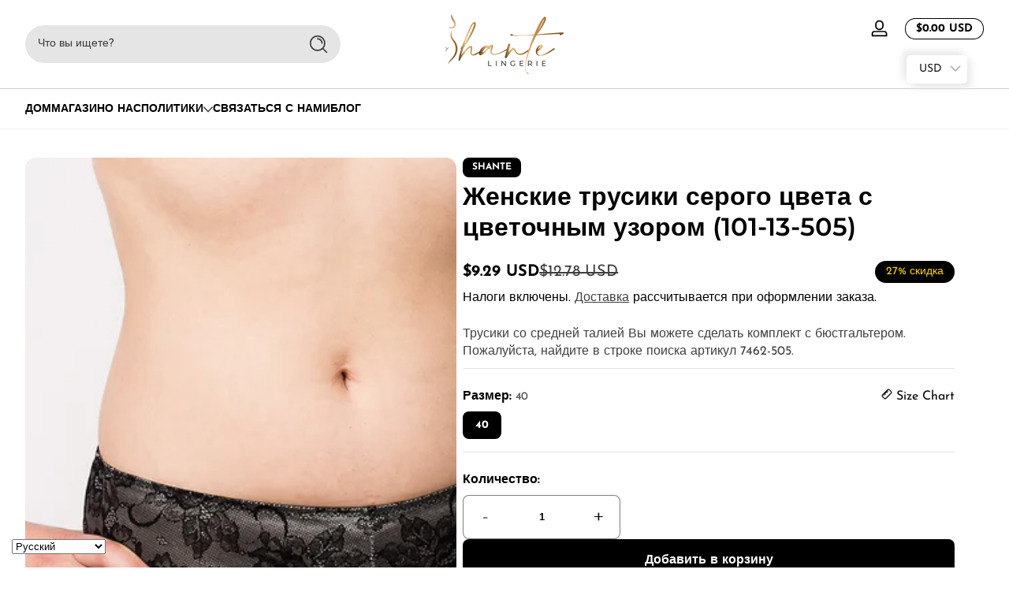

--- FILE ---
content_type: text/css
request_url: https://shantelingerie.com/cdn/shop/t/13/assets/component-autopopup.css?v=19529780875689676101743577492
body_size: -469
content:
.autopopup .modal-inner .modal-content>*{margin-top:0;margin-bottom:0}.autopopup .modal-inner .modal-content>*:not(:first-child){margin-top:1rem}.autopopup .modal-inner .modal-content .autopopup-icon .icon{width:4rem}.autopopup .modal-inner .modal-media{width:20rem;min-height:20rem;flex:0 0 auto}.autopopup.autopopup-newsletter .flexible-group .field{min-width:15rem}.autopopup.autopopup-newsletter .list-social .social-item{--icon-width: 1.5rem}@media screen and (min-width: 750px){.autopopup.autopopup-newsletter .modal-inner:not(.autopopup-newsletter--has-image){min-width:30rem;width:30rem}.autopopup.autopopup-newsletter .modal-inner.autopopup-newsletter--has-image .modal-main{display:flex;align-items:stretch}}@media screen and (max-width: 749px){.autopopup.autopopup-newsletter{align-items:flex-end}}.autopopup.autopopup-age-verifier .age-verifier-declined{display:none}.autopopup.autopopup-age-verifier .verifier-buttons{max-width:20rem;margin-left:auto;margin-right:auto}.autopopup.autopopup-age-verifier.age-verifier--has-decline .age-verifier-question{display:none}.autopopup.autopopup-age-verifier.age-verifier--has-decline .age-verifier-declined{display:block}
/*# sourceMappingURL=/cdn/shop/t/13/assets/component-autopopup.css.map?v=19529780875689676101743577492 */


--- FILE ---
content_type: text/css
request_url: https://shantelingerie.com/cdn/shop/t/13/assets/component-header-drawer.css?v=168515821296005378821743577492
body_size: 230
content:
.menu-drawer-details .menu-drawer{position:absolute;z-index:101;left:0;top:100%;height:calc(var(--viewport-height, 100vh) - var(--header-bottom-position));visibility:hidden;opacity:0}.menu-drawer-inner{background:rgb(var(--color-background));max-width:30rem;height:100%;padding:2rem;border-right:1px solid rgba(var(--color-foreground),.1);position:relative;display:grid;grid-template-rows:auto 1fr;width:calc(100vw - 2rem)}@media screen and (max-width: 749px){.menu-drawer-inner{padding-top:1rem;padding-bottom:1rem}}@media screen and (min-width: 750px){.menu-drawer-inner{grid-template-rows:1fr}}@media screen and (min-width: 1200px){.menu-drawer-inner{width:24rem}}.menu-drawer-inner .drawer-header{display:flex;align-items:center;justify-content:flex-end;gap:.5rem}.menu-drawer-inner .drawer-content{display:grid;grid-template-rows:1fr auto;overflow-y:hidden}.menu-drawer-nav{overflow-y:auto;padding-top:1rem;padding-bottom:1rem}.menu-drawer-nav .menu-drawer-menu{list-style:none;padding:0;margin:0}.menu-drawer-nav .menu-drawer-menu .menu-drawer-menu-item>details{width:100%}.menu-drawer-nav .menu-drawer-menu .menu-drawer-menu-item>details>summary{padding:1rem;border-radius:var(--small-radius);--alpha-background: 0;background:rgba(var(--color-foreground),var(--alpha-background));display:flex;align-items:center;justify-content:space-between;gap:1rem}.menu-drawer-nav .menu-drawer-menu .menu-drawer-menu-item>details>summary:hover,.menu-drawer-nav .menu-drawer-menu .menu-drawer-menu-item>details>summary[aria-expanded=true]{--alpha-background: .02}.menu-drawer-nav .menu-drawer-menu .menu-drawer-menu-item>details>summary .icon-caret{flex:0 0 auto;width:.75rem;transition:transform .1s ease;opacity:.75}.menu-drawer-nav .menu-drawer-menu .menu-drawer-menu-item>details>.menu-drawer-submenu{visibility:hidden;opacity:0}@media screen and (max-width: 1199px){.menu-drawer-nav .menu-drawer-menu .menu-drawer-menu-item>details>.menu-drawer-submenu{padding:.5rem 0 .5rem 1rem}}@media screen and (min-width: 1200px){.menu-drawer-nav .menu-drawer-menu .menu-drawer-menu-item>details>.menu-drawer-submenu{background:rgb(var(--color-background));max-width:30rem;height:100%;padding:2rem;border-right:1px solid rgba(var(--color-foreground),.1);position:absolute;top:0;left:100%;margin-left:1px;width:24rem}.menu-drawer-nav .menu-drawer-menu .menu-drawer-menu-item>details>.menu-drawer-submenu .submenu-wrapper{height:100%;overflow-y:auto}}.menu-drawer-nav .menu-drawer-menu .menu-drawer-menu-item>details.menu-open>summary .icon-caret{transform:scaleY(-1)}@media screen and (min-width: 1200px){.menu-drawer-nav .menu-drawer-menu .menu-drawer-menu-item>details.menu-open>summary .icon-caret{transform:rotate(-90deg)}}.menu-drawer-nav .menu-drawer-menu .menu-drawer-menu-item>details.menu-open>.menu-drawer-submenu{visibility:visible;opacity:1}@media screen and (max-width: 1199px){.menu-drawer-nav .menu-drawer-menu .menu-drawer-menu-item>details.menu-open>.menu-drawer-submenu{animation:slideIn .3s ease}}@media screen and (min-width: 1200px){.menu-drawer-nav .menu-drawer-menu .menu-drawer-menu-item>details.menu-open>.menu-drawer-submenu{animation:slideInFromLeft .3s ease}}.menu-drawer-nav .menu-drawer-menu .menu-drawer-menu-item>.menu-link-wrapper{padding:1rem;border-radius:var(--small-radius);--alpha-background: 0;background:rgba(var(--color-foreground),var(--alpha-background));position:relative}.menu-drawer-nav .menu-drawer-menu .menu-drawer-menu-item>.menu-link-wrapper:hover,.menu-drawer-nav .menu-drawer-menu .menu-drawer-menu-item>.menu-link-wrapper[aria-expanded=true]{--alpha-background: .02}.menu-drawer-nav .menu-drawer-menu .menu-drawer-menu-item.header-menu-first-level a.first-level-item,.menu-drawer-nav .menu-drawer-menu .menu-drawer-menu-item.header-menu-first-level summary.first-level-item>a{font-weight:var(--font-body-weight-bold);display:inline-flex;align-items:center;gap:.25rem}.menu-drawer-nav .menu-drawer-menu .menu-drawer-menu-item.menu-drawer-mega-item .mega-menu-image{border-radius:var(--medium-radius)}.menu-drawer-nav .menu-drawer-menu .menu-drawer-menu-item.menu-drawer-mega-item .mega-menu-image .image-title{padding:1rem 3rem;font-size:1rem}.menu-drawer-nav .menu-drawer-menu .menu-drawer-menu-item.menu-drawer-mega-item.mega-type--mega_image,.menu-drawer-nav .menu-drawer-menu .menu-drawer-menu-item.menu-drawer-mega-item.mega-type--mega_image_title_below{padding:.5rem 0}.menu-drawer-nav .menu-drawer-menu .menu-drawer-menu-item.menu-drawer-mega-item.mega-type--mega_links .menu-title{display:flex;align-items:center;gap:.5rem}.menu-drawer-nav .menu-drawer-menu .menu-drawer-menu-item.menu-drawer-mega-item.mega-type--mega_links .menu-title .media{width:1.75rem}.menu-drawer-utility{padding-top:1rem;border-top:1px solid rgba(var(--color-foreground),.1)}.menu-drawer-utility .list-social{margin-bottom:1rem}.menu-drawer-utility .list-social .social-item{--icon-width: 1.25rem}.menu-drawer-utility .header-localization{display:flex;flex-direction:column;gap:.5rem;margin-bottom:1rem}.menu-drawer-utility .header-localization .drop-menu .drop-menu-button>span{display:inline-flex;align-items:center;gap:.5rem}.menu-drawer-utility .header-localization .drop-menu .drop-menu-button>span .icon{width:1.25rem}.menu-drawer-utility .header-localization .drop-menu .drop-menu-item a{display:flex;align-items:center;gap:.5rem;padding:.5rem 0}.menu-drawer-utility .header-localization .drop-menu .drop-menu-item a .icon{width:1.5rem}.menu-drawer-utility .header-contact{font-size:1rem}@media screen and (min-width: 1200px){.menu-drawer-utility .header-contact{font-size:.875rem}}.menu-drawer-details.menu-open .menu-toggle-button .button .hamburger{transform:rotate(45deg)}.menu-drawer-details.menu-open .menu-toggle-button .button .hamburger .line.top{stroke-dashoffset:-98}.menu-drawer-details.menu-open .menu-toggle-button .button .hamburger .line.bottom{stroke-dashoffset:-138}.menu-drawer-details.menu-open .menu-drawer{visibility:visible;animation:slideInFromLeft .3s ease forwards}@media (prefers-reduced-motion: reduce){.menu-drawer-details.menu-open .menu-drawer{opacity:1}}
/*# sourceMappingURL=/cdn/shop/t/13/assets/component-header-drawer.css.map?v=168515821296005378821743577492 */


--- FILE ---
content_type: text/javascript
request_url: https://shantelingerie.com/cdn/shop/t/13/assets/search-drawer.js?v=146080321151911935881743577492
body_size: -722
content:
customElements.get("search-drawer")||customElements.define("search-drawer",class extends Drawer{constructor(){super(),this.recommendationByHistory=this.querySelector("recommendation-by-history")}show(opener){super.show(opener),this.recommendationByHistory&&this.recommendationByHistory.showContent()}hide(){super.hide(),this.recommendationByHistory&&this.recommendationByHistory.abortFetch()}});
//# sourceMappingURL=/cdn/shop/t/13/assets/search-drawer.js.map?v=146080321151911935881743577492


--- FILE ---
content_type: text/javascript
request_url: https://shantelingerie.com/cdn/shop/t/13/assets/quick-add.js?v=156441410479561187591743577492
body_size: 630
content:
customElements.get("product-side-drawer")||customElements.define("product-side-drawer",class extends Drawer{constructor(){super(),this.quickViewContent=this.querySelector(".quickview-content")}show(opener){super.show(opener);let productUrl;opener?productUrl=opener.getAttribute("data-product-url"):window.Shopify.designMode&&(productUrl=this.getAttribute("data-product-url")),productUrl&&this.fetchContent(productUrl)}hide(){this.endLoading(),this.fetchController&&this.fetchController.abort(),this.quickViewContent.innerHTML="",super.hide()}fetchContent(url){this.startLoading(),this.fetchController=new AbortController;const signal=this.fetchController.signal;fetch(url,{signal}).then(response=>{if(!response.ok)throw new Error(`Network response was not ok: ${response.statusText}`);return response.text()}).then(responseText=>{const html=new DOMParser().parseFromString(responseText,"text/html");this.handleHTML(html),trapFocus(this),this.endLoading()}).catch(error=>{console.log(window.variantStrings.unknownError,"error")})}startLoading(){this.openedBy&&(this.openedBy.setAttribute("aria-disabled",!0),this.openedBy.classList.add("loading")),this.quickViewContent.innerHTML=this.querySelector("template").innerHTML}endLoading(){this.openedBy&&(this.openedBy.removeAttribute("aria-disabled"),this.openedBy.classList.remove("loading"))}handleHTML(html){this.productHtml=html.querySelector('[id^="MainProduct-"]'),this.preventDuplicatedIDs(),this.updateProductContainerStyle(),this.removeUnnecessaryElements(),this.changeGalleryLayout(),this.updateImageSizes(),this.setInnerHTML(this.quickViewContent,this.productHtml.innerHTML),initializeScrollLazyImageTrigger(),initializeToolTipTrigger(),window.Shopify&&Shopify.PaymentButton&&Shopify.PaymentButton.init(),this.preventVariantURLSwitching()}setInnerHTML(element,html){element.innerHTML=html,element.querySelectorAll("script").forEach(oldScriptTag=>{const newScriptTag=document.createElement("script");Array.from(oldScriptTag.attributes).forEach(attribute=>{newScriptTag.setAttribute(attribute.name,attribute.value)}),newScriptTag.appendChild(document.createTextNode(oldScriptTag.innerHTML)),oldScriptTag.parentNode.replaceChild(newScriptTag,oldScriptTag)})}preventVariantURLSwitching(){const variantPicker=this.quickViewContent.querySelector("variant-selects");variantPicker&&variantPicker.setAttribute("data-update-url","false")}removeUnnecessaryElements(){Array.from(this.productHtml.querySelectorAll(".quick-add-remove")).forEach(element=>{element.remove()})}updateProductContainerStyle(){const productContainer=this.productHtml.querySelector(".product-container");productContainer&&(productContainer.className="product-container isolate");const productContainerMain=this.productHtml.querySelector(".product-container-main");productContainerMain&&(productContainerMain.className="product-container-main")}preventDuplicatedIDs(){const sectionId=this.productHtml.dataset.section;if(!sectionId)return;const quickAddSectionId=`quickadd-${sectionId}`;this.productHtml.innerHTML=this.productHtml.innerHTML.replaceAll(sectionId,quickAddSectionId),this.productHtml.querySelectorAll(`[data-section='${quickAddSectionId}']`).forEach(element=>{element.dataset.originalSection=sectionId})}updateImageSizes(){const mediaImages=this.productHtml.querySelectorAll(".product-media img");if(!mediaImages.length)return;let mediaImageSizes="(min-width: 750px) 15rem, calc(100vw - 2rem)";mediaImages.forEach(img=>{img.setAttribute("sizes",mediaImageSizes),img.setAttribute("loading","lazy"),img.removeAttribute("fetchpriority")})}changeGalleryLayout(){this.productHtml.querySelector("[data-media-stack]")?.removeAttribute("data-media-stack");const galleryView=this.productHtml.querySelector('[id^="Gallery-Viewer"]');galleryView&&(galleryView.setAttribute("data-slide-desktop","true"),galleryView.setAttribute("data-slide-mobile","true"),galleryView.setAttribute("data-draggable","true"),galleryView.setAttribute("data-slide-smooth","true"),galleryView.setAttribute("data-wheelable","true"),galleryView.removeAttribute("data-looping-infinite"))}});
//# sourceMappingURL=/cdn/shop/t/13/assets/quick-add.js.map?v=156441410479561187591743577492


--- FILE ---
content_type: text/javascript
request_url: https://shantelingerie.com/cdn/shop/t/13/assets/localization-drawer.js?v=2796997842959591011743577492
body_size: -82
content:
customElements.get("localization-drawer")||customElements.define("localization-drawer",class extends Drawer{constructor(){super(),this.searchInput=document.getElementById("Localization-Search"),this.searchInput&&(this.searchField=this.searchInput.parentElement,this.resetButton=this.searchField.querySelector(".reset-button"),this.regionCountry=document.getElementById("Region-Country-Filter-Results"),this.regionLanguage=document.getElementById("Region-Language-Filter-Results"),this.previousValue="",this.searchInput.addEventListener("keyup",this.onKeyup.bind(this)),this.resetButton.addEventListener("click",this.resetFilter.bind(this)))}onKeyup(){const searchValue=normalizeString(this.searchInput.value);if(searchValue===this.previousValue)return;this.previousValue=searchValue,this.toggleResetButton();const allCountries=this.querySelectorAll(".country-list > li");let visibleCountryCount=0;allCountries.forEach(element=>{normalizeString(element.querySelector(".country").textContent).indexOf(searchValue)>-1?(element.classList.remove("hidden"),visibleCountryCount++):element.classList.add("hidden")}),this.regionCountry&&(this.regionCountry.textContent=window.accessibilityStrings.countrySelectorFilterCount.replace("[count]",visibleCountryCount));const allLanguages=this.querySelectorAll(".language-list > li");let visibleLanguageCount=0;allLanguages.forEach(element=>{normalizeString(element.querySelector(".language").textContent).indexOf(searchValue)>-1?(element.classList.remove("hidden"),visibleLanguageCount++):element.classList.add("hidden")}),this.regionLanguage&&(this.regionLanguage.textContent=window.accessibilityStrings.languageSelectorFilterCount.replace("[count]",visibleLanguageCount));const drawerTrap=this.querySelector("[data-trap]");drawerTrap&&trapFocus(drawerTrap,this.searchInput)}resetFilter(){this.searchInput.value="",this.onKeyup(),this.searchInput.focus()}toggleResetButton(){this.resetButton.classList.toggle("hidden",!this.searchInput.value)}});
//# sourceMappingURL=/cdn/shop/t/13/assets/localization-drawer.js.map?v=2796997842959591011743577492


--- FILE ---
content_type: text/javascript
request_url: https://shantelingerie.com/cdn/shop/t/13/assets/sticky-header.js?v=173831546122819066191743577492
body_size: 57
content:
customElements.get("sticky-header")||customElements.define("sticky-header",class extends HTMLElement{constructor(){super(),this.stickyType=this.getAttribute("data-sticky-type")||"none",this.stickyType!=="none"&&(this.currentScrollTop=0,this.onScrollHandler=this.onScroll.bind(this),this.preventHide=!1,this.preventReveal=!1,this.hideHeaderOnScrollUp=()=>this.preventReveal=!0)}connectedCallback(){this.header=document.querySelector(".section-header"),this.headerIsAlwaysSticky=this.stickyType==="always"||this.stickyType==="reduce-logo-size",this.headerBounds={},this.setHeaderHeight(),window.matchMedia("(min-width: 750px)").addEventListener("change",this.setHeaderHeight.bind(this)),this.headerIsAlwaysSticky&&this.header.classList.add("shopify-section-header-sticky"),this.predictiveSearch=this.querySelector("predictive-search"),this.addEventListener("preventHeaderReveal",this.hideHeaderOnScrollUp),window.addEventListener("scroll",this.onScrollHandler),this.createObserver()}disconnectedCallback(){window.removeEventListener("scroll",this.onScrollHandler)}setHeaderHeight(){document.documentElement.style.getPropertyValue("--header-height")===""&&document.documentElement.style.setProperty("--header-height",`${this.header.querySelector("header").offsetHeight}px`)}createObserver(){new IntersectionObserver((entries,observer2)=>{this.headerBounds=entries[0].intersectionRect,observer2.disconnect()}).observe(this.header)}onScroll(){const scrollTop=window.pageYOffset||document.documentElement.scrollTop;if(!(document.body.hasAttribute("scroll-y-off")||this.predictiveSearch&&this.predictiveSearch.isOpen)){if(scrollTop>this.currentScrollTop&&scrollTop>this.headerBounds.bottom){if(this.header.classList.add("scrolled-past-header"),this.preventHide)return;this.headerIsAlwaysSticky||requestAnimationFrame(this.hide.bind(this))}else scrollTop<this.currentScrollTop&&scrollTop>this.headerBounds.bottom?(this.header.classList.add("scrolled-past-header"),this.preventReveal?(window.clearTimeout(this.isScrolling),this.isScrolling=setTimeout(()=>{this.preventReveal=!1},60),this.headerIsAlwaysSticky||requestAnimationFrame(this.hide.bind(this))):this.headerIsAlwaysSticky||requestAnimationFrame(this.reveal.bind(this))):scrollTop<=this.headerBounds.top&&(this.header.classList.remove("scrolled-past-header"),this.headerIsAlwaysSticky||requestAnimationFrame(this.reset.bind(this)));this.currentScrollTop=scrollTop}}hide(){this.header.classList.add("shopify-section-header-hidden","shopify-section-header-sticky"),this.closeDropMenus()}reveal(){this.header.classList.add("shopify-section-header-sticky","animate"),this.header.classList.remove("shopify-section-header-hidden")}reset(){this.header.classList.remove("shopify-section-header-hidden","shopify-section-header-sticky","animate")}closeDropMenus(){this.dropMenus=this.dropMenus||this.header.querySelectorAll("drop-menu"),this.dropMenus.forEach(dropMenu=>dropMenu.close())}});
//# sourceMappingURL=/cdn/shop/t/13/assets/sticky-header.js.map?v=173831546122819066191743577492
